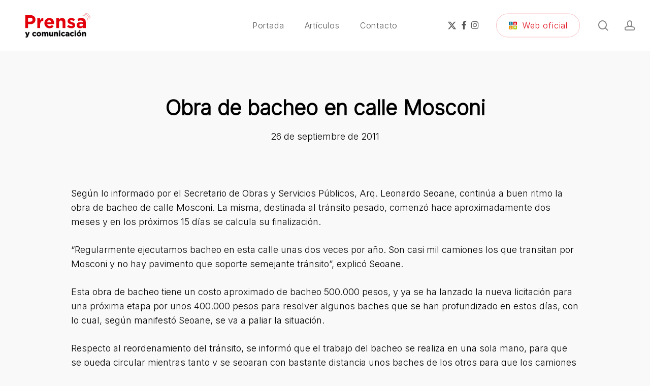

--- FILE ---
content_type: text/css; charset=utf-8
request_url: https://prensa.sanlorenzo.gob.ar/wp-content/cache/autoptimize/2/autoptimize_single_0dd17c5535d97f44212c90a9722915dd.php?ver=18.0.2
body_size: 303
content:
@font-face{font-family:'nectarbrands';src:url(//prensa.sanlorenzo.gob.ar/wp-content/themes/salient/css/./fonts/nectar-brands.eot?v=1.3);src:url(//prensa.sanlorenzo.gob.ar/wp-content/themes/salient/css/./fonts/nectar-brands.eot?#iefix&v=1.3) format('embedded-opentype'),url(//prensa.sanlorenzo.gob.ar/wp-content/themes/salient/css/./fonts/nectar-brands.woff?v=1.3) format('woff'),url(//prensa.sanlorenzo.gob.ar/wp-content/themes/salient/css/./fonts/nectar-brands.ttf?v=1.3) format('truetype'),url(//prensa.sanlorenzo.gob.ar/wp-content/themes/salient/css/./fonts/nectar-brands.svg?v=1.3) format('svg');font-weight:400;font-display:block;font-style:normal}body i[class*=nectar-brands]{font-family:'nectarbrands';speak:none;font-style:normal;font-weight:400;font-variant:normal;text-transform:none;line-height:1;-webkit-font-smoothing:antialiased}.nectar-brands-applemusic:before{content:"\e903"}.nectar-brands-houzz:before{content:"\e904"}.nectar-brands-twitch:before{content:"\e905"}.nectar-brands-artstation:before{content:"\e90b"}.nectar-brands-discord:before{content:"\e90c"}.nectar-brands-messenger:before{content:"\e90d"}.nectar-brands-tiktok:before{content:"\e90f"}.nectar-brands-patreon:before{content:"\e912"}.nectar-brands-threads:before{content:"\e913"}.nectar-brands-medium:before{content:"\e914"}.nectar-brands-trustpilot:before{content:"\e916"}.nectar-brands-mastodon:before{content:"\e917"}.nectar-brands-x-twitter:before{content:"\e918"}.nectar-brands-bluesky:before{content:"\e919"}.nectar-brands-googlepay:before{content:"\e900"}.nectar-brands-email:before{content:"\e901"}.nectar-brands-phone:before{content:"\e902"}.nectar-brands-reddit:before{content:"\e906"}.nectar-brands-rss:before{content:"\e907"}.nectar-brands-deviantart:before{content:"\e908"}.nectar-brands-spotify:before{content:"\e909"}.nectar-brands-strava:before{content:"\e90a"}.nectar-brands-mixcloud:before{content:"\e90e"}.nectar-brands-snapchat:before{content:"\e910"}.nectar-brands-yelp:before{content:"\e911"}.nectar-brands-houzz:before{content:"\e915"}.nectar-brands-vk:before{content:"\e91a"}.nectar-brands-soundcloud:before{content:"\e91b"}.nectar-brands-stackexchange:before{content:"\e91c"}.nectar-brands-github:before{content:"\e91d"}.nectar-brands-instagram:before{content:"\e91e"}.nectar-brands-flickr:before{content:"\e91f"}.nectar-brands-behance:before{content:"\e920"}.nectar-brands-tumblr:before{content:"\e921"}.nectar-brands-youtube:before{content:"\e922"}.nectar-brands-pinterest:before{content:"\e923"}.nectar-brands-dribbble:before{content:"\e924"}.nectar-brands-vimeo:before{content:"\e925"}.nectar-brands-facebook:before{content:"\e926"}

--- FILE ---
content_type: image/svg+xml
request_url: https://prensa.sanlorenzo.gob.ar/wp-content/uploads/sites/2/2025/12/logo2.svg
body_size: 6649
content:
<?xml version="1.0" encoding="UTF-8"?>
<svg xmlns="http://www.w3.org/2000/svg" xmlns:xlink="http://www.w3.org/1999/xlink" version="1.1" id="Capa_1" x="0px" y="0px" width="115.116px" height="120.195px" viewBox="0 0 115.116 120.195" xml:space="preserve">
<g id="XMLID_548_">
	<path id="XMLID_580_" fill="#007199" d="M54.506,57.323H13.938c-3.131,0-5.669-2.539-5.669-5.67V16.754   c0-3.132,2.538-5.67,5.669-5.67h34.899c3.131,0,5.669,2.538,5.669,5.67V57.323z"></path>
	<path id="XMLID_579_" fill="#E30613" d="M102.812,57.323H62.244V16.754c0-3.132,2.538-5.67,5.67-5.67h34.898   c3.131,0,5.669,2.538,5.669,5.67v34.898C108.481,54.784,105.943,57.323,102.812,57.323z"></path>
	<path id="XMLID_578_" fill="#F39200" d="M48.838,110.68H13.938c-3.131,0-5.669-2.538-5.669-5.669V70.112   c0-3.131,2.538-5.669,5.669-5.669h40.568v40.568C54.506,108.142,51.968,110.68,48.838,110.68z"></path>
	<path id="XMLID_577_" fill="#AFCA0B" d="M102.812,110.68H67.914c-3.132,0-5.67-2.538-5.67-5.669V64.443h40.568   c3.131,0,5.669,2.538,5.669,5.669v34.899C108.481,108.142,105.943,110.68,102.812,110.68z"></path>
	<g id="XMLID_573_" opacity="0.31">
		<polygon id="XMLID_576_" points="41.275,49.222 23.396,49.222 20.312,42.748 44.358,42.748   "></polygon>
		<path id="XMLID_575_" d="M29.155,36.625c2.892,0,5.51,1.425,7.398,3.724V19.827c-0.304-0.026-0.609-0.044-0.919-0.044    c-6.986,0-12.65,6.812-12.65,15.217c0,1.292,0.135,2.545,0.387,3.743C25.026,37.407,27.015,36.625,29.155,36.625z"></path>
		<rect id="XMLID_574_" x="37.154" y="19.784" width="1.06" height="22.434"></rect>
	</g>
	<path id="XMLID_570_" opacity="0.31" d="M103.034,42.057c-4.046-1.183-6.922-4.194-6.922-7.724c0-1.298,0.39-2.525,1.082-3.618   l-0.122-0.075c-2.31-0.154-4.304-1.454-5.415-3.335c0,0-0.71-1.524-0.798-2.055c-0.022-0.104-0.041-0.211-0.059-0.317   c-0.59-2.981-2.376-5.149-4.49-5.149c-2.114,0-3.9,2.168-4.49,5.149c-0.018,0.106-0.036,0.213-0.059,0.317   c-0.088,0.531-0.798,2.055-0.798,2.055c-1.111,1.881-3.105,3.181-5.415,3.335l-0.122,0.075c0.692,1.093,1.082,2.32,1.082,3.618   c0,3.529-2.876,6.541-6.922,7.724l-0.142,0.121v7.044h33.73v-7.044L103.034,42.057z M89.545,42.676h-6.469v-9.861   c0-1.787,1.448-3.235,3.234-3.235l0,0c1.786,0,3.234,1.448,3.234,3.235V42.676z"></path>
	<g id="XMLID_566_" opacity="0.31">
		<path id="XMLID_569_" d="M29.671,76.158c0,2.117,1.054,3.987,2.665,5.119C33.946,80.145,35,78.275,35,76.158    c0-2.118-1.054-3.988-2.664-5.119C30.724,72.169,29.671,74.039,29.671,76.158z"></path>
		<path id="XMLID_568_" d="M37.948,81.378c-2.173,0.192-4.221,1.404-5.394,3.438c-0.078,0.135-0.15,0.271-0.218,0.408    c-0.068-0.138-0.141-0.273-0.219-0.408c-1.174-2.033-3.222-3.245-5.395-3.438c-0.919,1.979-0.895,4.357,0.279,6.391    c1.15,1.992,3.142,3.195,5.266,3.424c0.003,0.005,0.004,0.009,0.007,0.014c0.021-0.002,0.041-0.005,0.062-0.007    c0.021,0.002,0.041,0.005,0.061,0.007c0.003-0.005,0.004-0.009,0.007-0.014c2.124-0.229,4.115-1.432,5.266-3.424    C38.842,85.736,38.867,83.357,37.948,81.378z"></path>
		<path id="XMLID_567_" d="M40.089,91.105c-3.002,0.267-5.832,1.94-7.453,4.749c-0.107,0.187-0.207,0.375-0.301,0.564    c-0.094-0.189-0.194-0.378-0.302-0.564c-1.621-2.809-4.451-4.482-7.453-4.749c-1.269,2.733-1.235,6.021,0.387,8.829    c1.589,2.753,4.339,4.414,7.274,4.73c0.003,0.006,0.006,0.013,0.008,0.019c0.029-0.003,0.058-0.006,0.086-0.009    c0.028,0.003,0.057,0.006,0.085,0.009c0.002-0.006,0.005-0.013,0.008-0.019c2.935-0.316,5.685-1.978,7.274-4.73    C41.325,97.125,41.359,93.838,40.089,91.105z"></path>
	</g>
	<path id="XMLID_562_" opacity="0.31" d="M99.999,83.291c0-2.655-2.487-4.99-6.245-6.34c-0.531-3.313-3.675-5.861-7.485-5.861   c-3.81,0-6.955,2.548-7.485,5.861c-3.759,1.35-6.245,3.685-6.245,6.34c0,2.46,2.132,4.645,5.433,6.026l6.82,8.216v7.201h2.955   v-7.201l6.82-8.216C97.866,87.936,99.999,85.751,99.999,83.291z M81.379,90.361c1.079,0.227,2.223,0.381,3.412,0.451v3.658   L81.379,90.361z M87.746,94.47v-3.658c1.189-0.07,2.333-0.225,3.411-0.451L87.746,94.47z"></path>
	<polygon id="XMLID_561_" fill="#FFFFFF" points="40.327,48.923 22.448,48.923 19.365,42.449 43.411,42.449  "></polygon>
	<path id="XMLID_560_" fill="#FFFFFF" d="M28.208,36.327c2.893,0,5.51,1.424,7.398,3.723V19.528   c-0.304-0.026-0.608-0.044-0.918-0.044c-6.986,0-12.65,6.813-12.65,15.218c0,1.291,0.135,2.545,0.387,3.742   C24.078,37.107,26.067,36.327,28.208,36.327z"></path>
	<rect id="XMLID_559_" x="36.207" y="19.484" fill="#FFFFFF" width="1.06" height="22.434"></rect>
	<path id="XMLID_556_" fill="#FFFFFF" d="M102.087,41.757c-4.046-1.183-6.923-4.193-6.923-7.724c0-1.298,0.39-2.525,1.083-3.617   l-0.122-0.076c-2.31-0.154-4.304-1.453-5.416-3.334c0,0-0.709-1.524-0.798-2.056c-0.021-0.105-0.04-0.21-0.058-0.316   c-0.59-2.982-2.376-5.15-4.49-5.15c-2.114,0-3.9,2.169-4.491,5.15c-0.017,0.106-0.035,0.212-0.058,0.316   c-0.088,0.531-0.798,2.056-0.798,2.056c-1.111,1.881-3.106,3.18-5.415,3.334l-0.122,0.076c0.692,1.092,1.082,2.319,1.082,3.617   c0,3.53-2.877,6.541-6.923,7.724l-0.142,0.122v7.044h33.731v-7.044L102.087,41.757z M88.597,42.376h-6.47v-9.861   c0-1.786,1.448-3.234,3.235-3.234l0,0c1.786,0,3.234,1.448,3.234,3.234V42.376z"></path>
	<path id="XMLID_555_" fill="#FFFFFF" d="M28.723,75.858c0,2.117,1.054,3.988,2.664,5.119c1.611-1.131,2.665-3.002,2.665-5.119   c0-2.117-1.054-3.988-2.665-5.119C29.777,71.869,28.723,73.741,28.723,75.858z"></path>
	<path id="XMLID_554_" fill="#FFFFFF" d="M37.001,81.078c-2.173,0.193-4.222,1.404-5.395,3.438c-0.078,0.135-0.15,0.271-0.219,0.409   c-0.067-0.138-0.14-0.274-0.218-0.409c-1.174-2.033-3.222-3.244-5.394-3.438c-0.92,1.979-0.895,4.358,0.279,6.391   c1.15,1.993,3.141,3.195,5.266,3.425c0.002,0.004,0.004,0.009,0.006,0.013c0.021-0.002,0.041-0.004,0.061-0.006   c0.021,0.002,0.041,0.004,0.062,0.006c0.002-0.004,0.004-0.009,0.006-0.013c2.125-0.229,4.116-1.432,5.267-3.425   C37.895,85.437,37.92,83.057,37.001,81.078z"></path>
	<path id="XMLID_553_" fill="#FFFFFF" d="M39.142,90.805c-3.002,0.268-5.832,1.941-7.453,4.75c-0.107,0.186-0.208,0.374-0.302,0.564   c-0.094-0.19-0.193-0.379-0.301-0.565c-1.621-2.808-4.451-4.481-7.453-4.749c-1.271,2.733-1.235,6.021,0.386,8.829   c1.59,2.753,4.34,4.415,7.275,4.731c0.003,0.006,0.005,0.012,0.008,0.018c0.028-0.002,0.057-0.006,0.085-0.009   c0.028,0.003,0.057,0.007,0.085,0.009c0.003-0.006,0.006-0.012,0.009-0.018c2.936-0.316,5.686-1.979,7.274-4.731   C40.378,96.827,40.412,93.538,39.142,90.805z"></path>
	<path id="XMLID_549_" fill="#FFFFFF" d="M99.051,82.993c0-2.656-2.487-4.991-6.245-6.341c-0.531-3.313-3.675-5.861-7.485-5.861   c-3.811,0-6.955,2.548-7.485,5.861c-3.759,1.35-6.245,3.685-6.245,6.341c0,2.46,2.132,4.645,5.433,6.026l6.82,8.215v7.201h2.955   v-7.201l6.819-8.215C96.919,87.637,99.051,85.452,99.051,82.993z M80.431,90.061c1.079,0.228,2.223,0.382,3.412,0.452v3.658   L80.431,90.061z M86.798,94.171v-3.658c1.189-0.07,2.332-0.225,3.411-0.452L86.798,94.171z"></path>
</g>
</svg>
